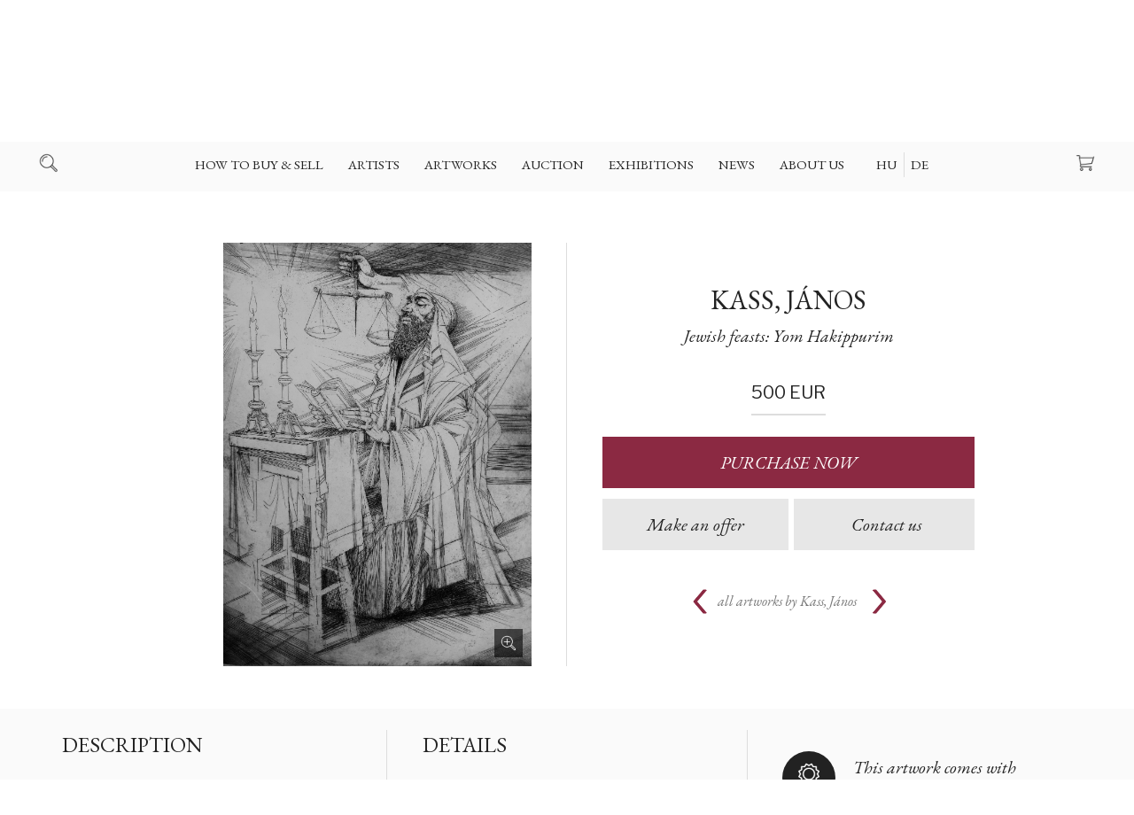

--- FILE ---
content_type: text/html; charset=UTF-8
request_url: https://www.kollergaleria.hu/art/jewish_feasts_yom_hakippurim-384-en
body_size: 34410
content:
<!DOCTYPE HTML>

<html>
<head>

  <title>Kass, János - Jewish feasts: Yom Hakippurim - Koller Gallery</title>

  <meta http-equiv="Content-Type" content="text/html; charset=UTF-8">
  <meta name="developer" content="Offsite Solutions Kft.">
  <meta name="version" content="v4.20211022-1">
  <meta name="google-site-verification" content="PUlx0dkVrB70Ot5LobyAMfOlvhsjForXcIbnF3qA_Yk" />
  <meta http-equiv="Content-Language" content="en">
  <meta name="robots" content="index, follow">

  <link rel="shortcut icon" href="/favicon.png" />

  <!-- mobile fix -->
  <meta name="viewport" content="width=device-width, initial-scale = 1.0, user-scalable = no">

  <!-- embed fonts -->
  <link href="https://fonts.googleapis.com/css?family=EB+Garamond:400,400i,500,500i,600,600i,700,700i|Libre+Franklin:300,300i,400,400i,500,500i,600,600i,700,700i&amp;subset=latin-ext" rel="stylesheet">


  <!-- script -->
  <script src="https://code.jquery.com/jquery-3.2.1.min.js"></script>
  <script src="/assets/js/jquery.easing.1.3.js"></script>
  <script src="/assets/js/jquery.columnizer.js?v=20211022-1"></script>
  <script src="/assets/js/koller.js?v=20211022-1"></script>

  <!-- style -->
  <link rel="stylesheet" type="text/css" href="/assets/css/koller.base.css?v=20211022-1" />
  <link rel="stylesheet" type="text/css" href="/assets/css/koller.page.css?v=32323255" />

  <meta name="og:title" property="og:title" content="Kass, János - Jewish feasts: Yom Hakippurim - Koller Gallery" />
  <meta property="og:site_name" content="Koller Gallery" />
  <meta property="og:image" content="https://www.kollergaleria.hu/images/mutargy/384/01.orig.jpg" />
  <meta property="og:type" content="website" />

  <!-- Global site tag (gtag.js) - Google Analytics -->
  <script async src="https://www.googletagmanager.com/gtag/js?id=UA-212212939-1">
  </script>
  <script>
    window.dataLayer = window.dataLayer || [];
    function gtag(){dataLayer.push(arguments);}
    gtag('js', new Date());

    gtag('config', 'UA-212212939-1');
  </script>

</head>

<body id="TOP">

<script>
var win  = $(window),
	doc  = $(document),
    SITE = $('body'),
    isnewsession = true,
    language_choosen = true,
    showCookies;

    if (window.location.href.split('?').pop() == 'reset') {
    	isnewsession = true;
        localStorage.setItem('cookies', '')
    }
</script>

<div id="HEAD">

 

<!-- top section with logo -->


<div id="plate">



  <a id="logo" class="logo EN" href="https://www.kollergaleria.hu"></a>

  <div class="icobut search"></div>
  <a class="icobut basket" href="/v4.basket_api.php?todo=template&template=main"><span>0 </span></a>
  <div class="icobut mobnav"></div>

</div>

<!-- main navigation -->

<nav id="navig">
<ul>

<li tabindex="1">
<span><a href="/how_to_buy_sell-127.php">How to buy & sell</a></span><ul class="pan"><li><a href="/hungarian_art_valuation-127.php">Hungarian art valuation</a></li> <li><a href="/how_to_sell_with_us-126.php">How to sell with us</a></li> <li><a href="/how_to_buy_with_us-125.php">How to buy with us</a></li> <li><a href="/why_our_gallery_-138.php">Why our Gallery ?</a></li> <li><a href="/our_all_time_record_sales_»-128.php">Our all time record sales  »</a></li> <li><a href="/online_appointment-143.php">Online appointment</a></li> <li><a href="/packaging_shipping-129.php">Packaging | Shipping</a></li> <li><a href="/q_and_a-130.php">Q and A</a></li> 
</ul>
</li>
<li tabindex="2">
<span><a href="/artists-115.php">Artists</a></span><ul class="pan"><li><a href="/painters-27.php">Painters</a></li> <li><a href="/sculptors-31.php">Sculptors</a></li> <li><a href="/graphic_artists-29.php">Graphic artists</a></li> <li><a href="/photographers-122.php">Photographers</a></li> <li><a href="/20th_century_masters-123.php">20th century masters</a></li> <li><a href="/a_z-124.php">A-Z</a></li> 
</ul>
</li>
<li tabindex="3">
<span><a href="/artworks-116.php">Artworks</a></span><ul class="pan"><li><a href="/available_paintings-117.php">Available Paintings</a></li> <li><a href="/available_sculptures-131.php">Available Sculptures</a></li> <li><a href="/available_unique_drawings-135.php">Available Unique drawings</a></li> <li><a href="/available_lithographies-134.php">Available Lithographies</a></li> <li><a href="/available_etchings-133.php">Available Etchings</a></li> <li><a href="/limited_giclee_fine_art_prints-139.php">Limited giclée fine art prints</a></li> <li><a href="/fine_photography-132.php">Fine Photography</a></li> <li><a href="/short_studies-140.php">Short Studies</a></li> 
</ul>
</li>
<li tabindex="4">
<span><a href="/auction-154.php">Auction</a></span><ul class="pan"><li><a href="/our_next_auction_date-154.php">Our next auction date</a></li> <li><a href="/consign_to_next_auction_»-147.php">Consign to next auction »</a></li> <li><a href="/our_previous_auctions_records-153.php">Our previous auctions | Records</a></li> <li><a href="/our_record_sales_»-150.php">Our record sales »</a></li> <li><a href="/schedule_an_appointment-149.php">Schedule an appointment</a></li> <li><a href="/register_to_bid-148.php">Register to bid</a></li> <li><a href="/terms_and_conditions-151.php">Terms and conditions</a></li> 
</ul>
</li>
<li tabindex="5">
<a href="/exhibitions-119.php">Exhibitions</a>
</li>
<li tabindex="6">
<a href="/news-120.php">News</a>
</li>
<li tabindex="7">
<span><a href="/about_us-142.php">About us</a></span><ul class="pan"><li><a href="/where_we_are_ opening_hours-142.php">Where we are | Opening hours</a></li> <li><a href="/our_experts_ team-112.php">Our experts & team</a></li> <li><a href="/book_an_appointment-152.php">Book an appointment</a></li> <li><a href="/our_history-3.php">Our history</a></li> <li><a href="/our_references-114.php">Our references</a></li> <li><a href="/sculpture_garden-5.php">Sculpture garden</a></li> <li><a href="/amerigo_tots_studio_research-8.php">Amerigo Tot's studio, research</a></li> <li><a href="/gyorgy_koller_(1923_1996)-10.php">György Koller (1923-1996)</a></li> 
</ul>
</li>



<li tabindex="7" class="lang EN">
  <a href="#" class="EN" data-lang="EN">EN</a>
  <a href="#" class="HU" data-lang="HU">HU</a>
  <a href="#" class="DE" data-lang="DE">DE</a>
</li>

</ul>
</nav>

<!-- search line -->

<div id="search">
  <div class="wrap">

    <div class="searchbox">
      <div class="inputcombo">
        <div class="button" onclick="location.href='/v4.kereses.php?what='+$('#search_what').val();">Search</div>
        <div><div class="iwrap large"><input type="text" id="search_what" placeholder="Enter your keyword"></div></div>
      </div>
    </div>

  </div>
  </div>

</div>

<!-- keep place -->

<div id="placer"></div>


<!-- lang selection -->

<div class="langpanel ">

 <div class="panel">
 <div class="wrap">

   <div class="logo EN"></div>
   <div class="title">Welcome to the Koller Gallery's website</div>
   <p>Please choose your language</p>

   <div class="langs EN">
     <a href="#" class="button EN" data-lang="EN">English</a>
     <a href="#" class="button HU" data-lang="HU">Magyar</a>
     <a href="#" class="button DE" data-lang="DE">Deutsch</a>
   </div>

 </div>
 </div>

</div>




<script>

	var nav  = $('#navig'),
        mob  = $('.mobnav'),
        src  = $('.search'),
        bsk  = $('.icobut.basket span'),
        head = $('#HEAD'),
        htop = $('#plate')


        nav.find('span').each(function() { new DeepNav($(this)) })

        mob.on('click', function() { head.toggleClass('shownav')  })
        src.on('click', function() { SITE.toggleClass('searched') })


        var firstli = nav.find('> ul > li').first();

		if (Number(bsk.html())) bsk.addClass('has')
        else $('.icobut.basket').css('pointer-events', 'none')

        // resize and scroll

        win.on('resize', resizeDoc)
        doc.on('scroll', scrollDoc)

        resizeDoc()
        scrollDoc()

        function resizeDoc () {
        	if (firstli.offset().left < 80) head.addClass('ico-up')
            else head.removeClass('ico-up')
        }

        function scrollDoc () {
        	if (doc.scrollTop() >= htop.outerHeight() + 5) SITE.addClass('fixedhead')
            else SITE.removeClass('fixedhead')
        }


        // setlang


        $('.lang a').on('click', function() {

        	setLangNow($(this).data().lang)
            return false;
        })

        $('.langs .button').on('click', function() {

            setLangNow($(this).data().lang)
            return false
        })

        if (!language_choosen) $('.langpanel').fadeIn(300)
        $('.langpanel .panel').on('click', function(e) { e.stopPropagation() })
        $('.langpanel').on('click', function() { $('.langpanel').fadeOut(300) })



        function setLangNow(newlang) {

            var url = window.location.href
        	var arr = url.split('?');
            var res = ''

            if (arr.length > 1 && arr[1] !== '') {
                res = createResultURL(arr[1])
            }

            // if (newlang != 'EN') {

            	if (!res) window.location.href = arr[0] + '?language_choosen=true&lang=' + newlang;
            	else window.location.href = arr[0] + res + '&language_choosen=true&lang=' + newlang;

            // } else {
            // 	$('.langpanel').fadeOut(300)
			//	showCookies()
            // }

            return false
        }

        function createResultURL(str) {

        	var res = ''

        	var params = str.split('&')
            for (var i = 0; i < params.length; i++) {
              if (params[i].split('=').shift() != 'lang') {
                if (i == 0) res += '?' + params[i]
                else res += '&' + params[i]
                  }
            }

            return res

        }







</script>



<!-- CONTENT -->
<article class="page"> <div class="fluid" style="position:relative">

<!-- <h1>Kass, János - Jewish feasts: Yom Hakippurim</h1> -->

  <section class="art" style="margin-top: 64px;">

    <header class="pagehead arthead unvis">
      <div class="set-to-middle"></div>
      <div class="wrap">
        <h1><a href="/artist/kass_janos-19-en" class="rev">Kass, János</a> <span>Jewish feasts: Yom Hakippurim</span></h1>
      </div>
    </header>

  	<div class="col2 left">
    <div class="wrap">

      <div class="images">
<!-- <desc>https://www.kollergaleria.hu/images/mutargy/384/01.orig.jpg</desc> -->
        <div class="image baseimage has-image zoom">
          <img src="https://www.kollergaleria.hu/images/mutargy/384/01.orig.jpg" data-big="https://www.kollergaleria.hu/images/mutargy/384/01.orig.jpg" alt="Kass, János: Jewish feasts: Yom Hakippurim">
           

        </div>

        <div class="small-images" style="display:none">

          <div class="image"><div><img src="https://www.kollergaleria.hu/images/mutargy/384/01.b200.jpg" data-big="https://www.kollergaleria.hu/images/mutargy/384/01.orig.jpg" alt="Kass, János: Jewish feasts: Yom Hakippurim"></div></div>
          <div class="image"><div><img src="https://www.kollergaleria.hu/images/mutargy/384/02.b200.jpg" data-big="https://www.kollergaleria.hu/images/mutargy/384/02.orig.jpg" alt="Kass, János: Jewish feasts: Yom Hakippurim"></div></div>
          <div class="image"><div><img src="https://www.kollergaleria.hu/images/mutargy/384/03.b200.jpg" data-big="https://www.kollergaleria.hu/images/mutargy/384/03.orig.jpg" alt="Kass, János: Jewish feasts: Yom Hakippurim"></div></div>
          <div class="image"><div><img src="https://www.kollergaleria.hu/images/mutargy/384/04.b200.jpg" data-big="https://www.kollergaleria.hu/images/mutargy/384/04.orig.jpg" alt="Kass, János: Jewish feasts: Yom Hakippurim"></div></div>

        </div>

      </div>

    </div>
    </div>

    <div class="col2 right unvis">
    <div class="wrap">


<!-- ART WITH PRICE -->

      <div class="art-with-price">

        <div class="pricebox">
          <div class="price"><div>500</div> EUR</div>
        </div>

        <div class="buttonset">
          <div class="button" id="purchase">PURCHASE NOW</div>
          <div class="holder"><div id="makeoffer" class="button light">Make an offer</div></div>
          <div class="holder"><div id="question" class="button light">Contact us</div></div>
        </div>

      </div>

<div class="formclone question" style="display:none">
  <form id="reqpriceform">
    <div class="formset">
      <div class="iwrap req"><input id="inp_name" name="inp_name" placeholder="Your full name"></div>
      <div class="iwrap req"><input id="inp_email" name="inp_email" placeholder="Your email address"></div>
      <div class="iwrap req">
        <textarea id="inp_comment" name="inp_comment" placeholder="My question"></textarea>
      </div>
    </div>
  <div class="feed"></div>
  </form>
</div>

<div class="formclone makeoffer" style="display:none">
  <form id="makeofferform">
    <div class="formset">
      <div class="iwrap req">
        <input id="inp_offer" name="inp_offer" placeholder="Your best offer"><div class="curr">EUR</div>
      </div>
      <div class="iwrap req"><input id="inp_name" name="inp_name" placeholder="Your full name"></div>
      <div class="iwrap req"><input id="inp_email" name="inp_email" placeholder="Your email address"></div>
      <div class="iwrap req"><input id="inp_phone" name="inp_phone" placeholder="Your phone number"></div>
    </div>
    <div class="feed"></div>
  </form>
</div>


<script>

	doc.ready(function() {


    	$('.pricebox .price > div').segmentNumber('EN')

        $('#question').on('click', function() {

          panel.showPanel({
            mode: 'question',
            name: 'My question',
            temp: 'mail.mutargy-kerdes',
            stat: 'v4_mutargy_kerdes_thanks',
            subj: 'Műtárgy kérdés',
            muid: 'Kass, János: Jewish feasts: Yom Hakippurim',
            murl: window.location.href
          })

        })

        $('#makeoffer').on('click', function() {

          panel.showPanel({
            mode: 'makeoffer',
            name: 'Make an offer',
            temp: 'mail.mutargy-ajanlat',
            stat: 'v4_mutargy_ajanlat_thanks',
            subj: 'Műtárgy árajánlat',
            head: '<span>List price: ' + $('.price').text() + '</span>',
            muid: 'Kass, János: Jewish feasts: Yom Hakippurim',
            murl: window.location.href
          })

        })


        $('#purchase').on('click', function() {
            var data = new FormData()
			addToBasket(data)
        });
    })

</script>

<script>

	var basketloc = 'https://www.kollergaleria.hu/v4.basket_api.php?todo=template&template=main'
    var basket = new Basket()

    function addToBasket(data) {

      data.append('todo', 'add_to_basket')
      data.append('p_muid', '384')

      basket.getData(data, function(feed) {

        if (feed.result == 'ERROR') feedback.showFeedback(feed.error_message)
        else {

          feedback.setButtonText('okbut', 'Continue shopping')
          feedback.setButtonText('exbut', 'Show my basket')
          feedback.exfnc = function() { window.location = basketloc }

          feedback.showFeedback('We added the artwork to your basket')
          bsk.html(Number(bsk.html()) + 1).addClass('has')
        }
      })
    }

</script>






      <div class="allset">
      <div class="wrp">
        <div class="prev"><a href="/art/jewish_feasts_kapporos_yom_kippurim-383-en "><</a></div>

        <div class="alltitle"><a href="/artist/kass_janos-19-en" class="viewall"><span>Kass, János</span>all artworks by</a></div>

        <div class="next"><a href="/art/jewish_feasts_sukkot-385-en ">></a></div>

      </div>
      </div>

    </div>
    </div>

    <div class="clear"></div>

  </section>
</div>



 


<section class="art-details">

  <div class="fluid">
  <div class="cols">

<!-- has no auction -->

      <div class="col3">
      <div class="wrap">
        <!-- description -->

        <h2>Description</h2>
        <p></p>

      </div>
      </div>

      <div class="col3">
      <div class="wrap">
        <!-- details & dimensions -->

        <h2>Details</h2>
        <div class="detail-boxes">
          <div>Artist <span>Kass, János (1927 - 2010)</span></div>
          <div>Title <span>Jewish feasts: Yom Hakippurim</span></div>
          <div>Technique <span>etching on paper</span></div>
          <div>Year of creation <span>1992</span></div>
          <div>Signed <span>bottom right: Kass/92</span></div>
          <div>Condition <span>perfect</span></div>


<div>Limited <span>58/100</span></div>

		  <div>Width <span>44 cm</span></div>
          <div>Height <span>33 cm</span></div>
          <div>Depth <span> cm</span></div>
          <div>Weight (scuptures) <span> kg</span></div>

        </div>

      </div>
      </div>

      <div class="col3">
      <div class="wrap">
        <!-- description -->

        <div class="feature-icons">


<div class="ico certificate"><span>This artwork comes with certificate</span></div> 

<div class="ico limited"><span>Limited, numbered edition</span></div> 









        </div>

      </div>
      </div>




  </div>
  </div>

</section>



<section>
  <div class="fluid">
    <div class="wrap">
    <div class="shipping">

<div id="" class="static-area">
<header class="pagehead wrap">

  <h1 class="edt">Packaging and free Shipping<br></h1>
  <p class="edt">With 25 years of experience in shipping Art worldwide, we provide safe packaging and shipping to our customers. Shipping and packaging are free of charge only if the list price shown on our website is accepted without discount or lower offers. <br></p>

</header><section class="wrap doclistol">

  <ol class="edt">
    <li>Shipping of etchings, lithographs and prints comes usually in tubes without the frame to be safe<br></li>
    <li>For Shipping of paintings and sculptures we provide individually created wood boxes</li><li>The fine photography is packaged in safety boxes<br></li><li>All our packages we ship are insured (all risk)<br></li>
  </ol>

</section><section class="wrap doclist">

  <ul class="edt">
    <li>For all shipping details please read our <a href="/artist/vasarlas_szallitas-129.php?lang=EN" target="_blank">Shipping Guidelines here</a><br></li><li>For any other information you can read <a href="https://www.kollergaleria.hu/files/General_Terms_and_Conditions_Koller_Gallery_Ltd_20180921.pdf" target="">our Terms and Conditions here</a><br></li>
    <li>You can read our privacy policy here<br></li></ul>

</section>
</div>


    </div>
  </div>
  </div>
</section>



<div class="PANEL panel-for-view">
  <div class="stage">
    <div class="wrap">
      <div class="panhead">Request a viewing</div>
      <div class="panauthor"></div>
      <div class="pancaption">Choose available appointments</div>
      <iframe src="https://kollergalleryoffice.youcanbook.me/?noframe=true&skipHeaderFooter=true" id="ycbmiframekollergalleryoffice" style="width:100%;height:1000px;border:0px;background-color:transparent;" frameborder="0" allowtransparency="true"></iframe><script>window.addEventListener && window.addEventListener("message", function(event){if (event.origin === "https://kollergalleryoffice.youcanbook.me"){ document.getElementById("ycbmiframekollergalleryoffice").style.height = event.data + "px";}}, false);</script>
    </div>
    <div class="close small"></div>
  </div>
</div>


<div class="PANEL default">
  <div class="stage">
    <div class="wrap">
      <div class="panhead"></div>
      <div class="panauthor"></div>
      <div class="formplace"></div>
      <div class="buttonholder"><div class="button submit">Send</div></div>
    </div>
    <div class="close small"></div>
  </div>
</div>




<div class="fullscreen">
  <div class="place"></div>
  <div class="close"></div>
</div>



<script>



	var artpaging =  localStorage.getItem('artpaging')

    if (artpaging && artpaging != 'false') {
    	 localStorage.setItem('artpaging', 'false')
         doc.scrollTop(Number(artpaging))
    } else {
    	if (win.width() >= 980) doc.scrollTop(160)
        else doc.scrollTop(40)
    }

	$('.allset .prev a, .allset .next a').on('click', function() {
    	localStorage.setItem('artpaging', doc.scrollTop())
    })


	var panel = new Panel({
		feeds: {
        	req: 'minden mező kötelező',
            email: 'az email formátuma nem megfelelő',
            phone: 'a telefonszám formátuma nem megfelelő'
        }
	})



    if ('EN' == 'EN') {
    	$('.alltitle .viewall span').appendTo($('.alltitle .viewall'))
    }


	doc.ready(function() {

    	$('#subscribe').remove()
        if (!$('.feature-icons').children().length) $('.feature-icons').remove()

        var col_l = $('.col2.left')
        var col_r = $('.col2.right')
        var phead = $('.arthead')
        var setto = $('.set-to-middle')

        if (win.width() >= 980) {
        	if (baseimage.height() > 420) $('.images').addClass('portrait')
            setTimeout(function() {
                var rh = phead.outerHeight() + col_r.outerHeight()
                var lh = col_l.outerHeight()
                if (lh > rh) setto.css('height', Math.max(((lh - rh) / 2) -20, 0))
                phead.addClass('vis')
                col_r.addClass('vis')
            }, 500)
        } else {
			phead.addClass('vis')
            col_r.addClass('vis')
        }


    })


    // images


    var smalls = 0

    var baseimage = $('.baseimage')
    var smallimgs = $('.small-images')

    function smallImageLoaded() {
    	smalls ++
        if (smalls > 1 && !smallimgs.is(':visible')) {
        	smallimgs.fadeIn(300)
            $('.images').addClass('has-smalls')
            //$('.images').css('min-height', 360)
        }
    }


    $('.small-images .image').each(function() {

    	var IMG = $(this)
        var div = IMG.find('div')
        var img = IMG.find('img')
		var src = img.prop('src')
        var big = img.data().big

        img.remove()

        var image = new Image();
    		image.onload = function () {

            	IMG.find('div').css('background-image', 'url(' + src + ')').css('background-size', 'cover')
                smallImageLoaded()

                div.on('click', function() {


                    var baseh = baseimage.find('img').height()
                    var image = new Image();

                    baseimage.addClass('loading')
                    baseimage.css('height', baseh)

                    image.onload = function () {

                    	var newi = $(image).appendTo(baseimage.empty())
                        var newh = newi.height()

                        newi.data().big = big

                    	if (newh != baseh) {
                        	baseimage.animate({'height': newh}, 300, function() { baseimage.removeClass('loading') })
                        } else baseimage.removeClass('loading')

                    }
                    image.src = big
              })

            }

            image.src = src

    });








    // fullscreen

    var fullscreen = new FullScreen()

    baseimage.on('click', function() {
    	fullscreen.showFullscreen($(this))
    })

    //$('.baseimage img').sizeToBox($('.baseimage'), false, $('.zoomholder'))


</script>

<script type="text/javascript" src="/assets/js/jquery-ui.min.js"></script>

</article> <div class="FEEDBACK">
  <div class="panel">

  	<div class="wrap">
      <div class="cnt"></div>
      <div class="btn">
        <div class="button ok">OK</div>
        <div class="button ex"></div>
      </div>
    </div>

  </div>
</div>

<!-- footer -->

<footer>

<div class="foot">
  <div class="fluid">

    <div class="wrap currency">

      <span>Show prices in</span>
      <select>
        <option value="HUF">HUF – Hungarian Forint</option>
        <option value="EUR">EUR – Euro</option>
        <option value="USD">USD – USA Dollar</option>
      </select>

      <div class="currplace"></div>

      <a class="simplepay" target="_blank" href="http://simplepartner.hu/PaymentService/Fizetesi_tajekoztato.pdf"></a>

      <div class="visacards"></div>

    </div>

    <div class="footnav">

      <div class="col3">
      <div class="wrap">

        
        <span><a href="/how_to_buy_sell-127.php">How to buy & sell</a></span>
<nav>
<a href="/hungarian_art_valuation-127.php">Hungarian art valuation</a> <a href="/how_to_sell_with_us-126.php">How to sell with us</a> <a href="/how_to_buy_with_us-125.php">How to buy with us</a> <a href="/why_our_gallery_-138.php">Why our Gallery ?</a> <a href="/our_all_time_record_sales_»-128.php">Our all time record sales  »</a> <a href="/online_appointment-143.php">Online appointment</a> <a href="/packaging_shipping-129.php">Packaging | Shipping</a> <a href="/q_and_a-130.php">Q and A</a> 
</nav>
<span><a href="/auction-154.php">Auction</a></span>
<nav>
<a href="/our_next_auction_date-154.php">Our next auction date</a> <a href="/consign_to_next_auction_»-147.php">Consign to next auction »</a> <a href="/our_previous_auctions_records-153.php">Our previous auctions | Records</a> <a href="/our_record_sales_»-150.php">Our record sales »</a> <a href="/schedule_an_appointment-149.php">Schedule an appointment</a> <a href="/register_to_bid-148.php">Register to bid</a> <a href="/terms_and_conditions-151.php">Terms and conditions</a> 
</nav>



      </div>
      </div>

      <div class="col3">
      <div class="wrap">

        
        <span><a href="/artists-115.php">Artists</a></span>
<nav>
<a href="/painters-27.php">Painters</a> <a href="/sculptors-31.php">Sculptors</a> <a href="/graphic_artists-29.php">Graphic artists</a> <a href="/photographers-122.php">Photographers</a> <a href="/20th_century_masters-123.php">20th century masters</a> <a href="/a_z-124.php">A-Z</a> 
</nav>
<span><a href="/artworks-116.php">Artworks</a></span>
<nav>
<a href="/available_paintings-117.php">Available Paintings</a> <a href="/available_sculptures-131.php">Available Sculptures</a> <a href="/available_unique_drawings-135.php">Available Unique drawings</a> <a href="/available_lithographies-134.php">Available Lithographies</a> <a href="/available_etchings-133.php">Available Etchings</a> <a href="/limited_giclee_fine_art_prints-139.php">Limited giclée fine art prints</a> <a href="/fine_photography-132.php">Fine Photography</a> <a href="/short_studies-140.php">Short Studies</a> 
</nav>



      </div>
      </div>

      <div class="col3">
      <div class="wrap">

        
        <span><a href="/exhibitions-119.php">Exhibitions</a></span>
<nav>

</nav>
<span><a href="/news-120.php">News</a></span>
<nav>

</nav>
<span><a href="/about_us-142.php">About us</a></span>
<nav>
<a href="/where_we_are_ opening_hours-142.php">Where we are | Opening hours</a> <a href="/our_experts_ team-112.php">Our experts & team</a> <a href="/book_an_appointment-152.php">Book an appointment</a> <a href="/our_history-3.php">Our history</a> <a href="/our_references-114.php">Our references</a> <a href="/sculpture_garden-5.php">Sculpture garden</a> <a href="/amerigo_tots_studio_research-8.php">Amerigo Tot's studio, research</a> <a href="/gyorgy_koller_(1923_1996)-10.php">György Koller (1923-1996)</a> 
</nav>



        <div class="contacts">

  <div id="" class="static-area">
<section class="wrap custom"><p class="edt">Koller Galéria Kft<br>Táncsics Mihály utca 5 (Budai Vár)<br>H-1014 Budapest<br><br>Tel: +3613569208<br><br></p></section>
</div>


        </div>

      </div>
      </div>

      <div class="wrap border"></div>

    </div>

    <div class="wrap subscribe">

    <div class="subscribebox">
      <h2>Subscribe to our NEWSLETTER</h2>
      <div class="inputcombo subscribeform">
        <div class="button">Subscribe</div>
        <div><div class="iwrap large req"><input id="inp_email" name="inp_email" type="text" placeholder="Enter your email"></div></div>
        <div class="feed"></div>
        <p class="info">We will send only invitations and a quaterly newsletter</p>
      </div>

    </div>

  </div>

    <div class="wrap footmenu">

      <div class="footleft">
        <a href="#" class="sitemap">Site Map - Open | Close</a>
        <a href="#" class="subscriber">Subscribe to our NEWSLETTER</a>
      </div>

      <div class="footblock socials">
        <a target="blank" class="social faceb" href="https://www.facebook.com/KollerGaleria">Facebook</a>
        <a target="blank" class="social insta" href="https://www.instagram.com/kollergallery/?hl=en">Instagram</a>
      </div>

      <div class="footright">
        <a href="/files/General_Terms_and_Conditions_Koller_Gallery_Ltd_20180921.pdf" target="_blank">General Terms & Conditions Webshop</a>
        <a href="/files/General_Terms_and_Conditions_Koller_Gallery_Ltd_20180921.pdf" target="_blank">Privacy Policy</a>
      </div>

    </div>

    <div class="wrap footbot">
      <span class="disclaimer">Koller Galéria © 2021</span>
      <div class="partnerlogos leftlogos">
        <a class="partnerlogo offsite" href="https://www.offsite-solutions.com/"><img src="/assets/images/logo/offsite-solutions-logo.png"></a>
        <a class="partnerlogo dbn" href="https://www.newconcept.hu/"><img src="/assets/images/logo/dbn-logo-2021.svg"></a>
      </div>
      <div class="partnerlogos generali">
        <span>Our artworks are insured by</span>
        <div class="img"><img src="/assets/images/logo/generali_logo.svg" alt="Generali"></div>
      </div>
    </div>


  </div>
</div>

</footer>


<!-- mailto form -->

<div class="mailtoform">
  <div class="panel">
  <div class="wrap">
    <div class="panhead">Contact</div>
    <div class="panauthor"></div>
    <form>
      <div class="formset">
        <div class="iwrap req"><input id="inp_name" name="inp_name" placeholder="Your name"></div>
        <div class="iwrap req"><input id="inp_email" name="inp_email" placeholder="Your emailaddress"></div>
        <div class="iwrap req">
          <textarea id="inp_comment" name="inp_comment" placeholder="Your Letter | Request | Question"></textarea>
        </div>
      </div>
      <div class="feed"></div>
    </form>
    <div class="buttonholder"><div class="button submit">Send</div></div>
  </div>
  <div class="close small"></div>
  </div>
</div>


<!-- accepting cookies -->

<div class="cookies">
  <div class="fluid">
    <div class="wrap">
      <div class="title">This site uses cookies to improve your browsing experience</div>
      <p>Please accept this once, thank you!</p>
      <div class="button light small">I acccept</div>
    </div>
  </div>
</div>



<script>


	function storageIsSupported(storage) {
      try {
        const key = "__some_random_key_you_are_not_going_to_use__";
        storage.setItem(key, key);
        storage.removeItem(key);
        return true;
      } catch (e) {
        return false;
      }
    }


    // simplepay

	if ('EN' != 'HU') $('.simplepay').prop('href', 'http://simplepartner.hu/PaymentService/Fizetesi_tajekoztato_EN.pdf')


    // cookies

    /*var cookies = $('.cookies')
    var cookbut = $('.cookies .button')
    	cookbut.on('click', function() {
        	cookies.fadeOut(300)
			localStorage.setItem('cookies', 'accepted')
        })

    //console.log(isnewsession)

    if (language_choosen) showCookies()

    function showCookies() {
    	if (localStorage.getItem('cookies') != 'accepted') {
        	if (storageIsSupported(window.localStorage)) cookies.fadeIn(300)
        }
    }*/


    // mailto feeds

	var mailtofeeds = {
        req: 'All fields a mandatory',
        email: 'Your mail address has the wrong format',
	}


    // footmenu

    $('.footmenu').css('min-height', Math.max($('.footleft').height(), $('.footright').height()))


    // currency

	var currency = $('.currency select')
    	currency.on('change', function() {

        	var url = window.location.href
        	var arr = url.split('?');
            var res = ''

            if (arr.length > 1 && arr[1] !== '') {
                res = createResultURL(arr[1])
            }

            if (!res) window.location.href = arr[0] + '?currency=' + $(this).val();
            else window.location.href = arr[0] + res + '&currency=' + $(this).val();

        })

        currency.val('EUR')


    var feedback = new FeedBack()
    var formhandler = new FormHandler()

    var subscribesend = $('.subscribebox .button')
    var subscribereqs = { total: 0 }

    $('.subscribeform .iwrap.req').checkRequired(subscribereqs)

	subscribesend.on('click', function() {

        data = new FormData()
        data.append('formid', 'general')
        data.append('subject', 'Hírlevél feliratkozás')
        data.append('template', 'mail.hirlevel')
        data.append('staticid', 'v4_hirlevel_thanks')
        data.append('inp_email', $('.subscribebox input').val())

        $('.subscribeform .iwrap.req input').trigger('blur')

          formhandler.getData(data, function(feed) {

          	  $('.subscribeform').addClass('inactive');
              $('.subscribeform .button').addClass('light');
              formhandler.addFeed(feed.html)

          }, {
              reqs: subscribereqs,
              feeds: {
                  req: 'adja meg email-címét',
                  email: 'az email formátuma nem megfelelő',
              },
              form: $('.subscribeform')
          })

    })

    var hiddenfoot = $('.footnav')
    var subscriber = $('.subscribe')

    $('.sitemap').on('click', function() {
    	if (hiddenfoot.is(':visible')) hiddenfoot.slideUp(500);
        else {
        	subscriber.slideUp(500);
        	hiddenfoot.slideDown(500);
        }
        return false;
    })

    $('.subscriber').on('click', function() {
    	if (subscriber.is(':visible')) subscriber.slideUp(500);
        else {
        	hiddenfoot.slideUp(500);
        	subscriber.slideDown(500);
        }
        return false;
    })


</script>

<script type="text/javascript">

  var _gaq = _gaq || [];
  _gaq.push(['_setAccount', 'UA-212212939-1']);
  _gaq.push(['_trackPageview']);

  (function() {
    var ga = document.createElement('script'); ga.type = 'text/javascript'; ga.async = true;
    ga.src = ('https:' == document.location.protocol ? 'https://ssl' : 'http://www') + '.google-analytics.com/ga.js';
    var s = document.getElementsByTagName('script')[0]; s.parentNode.insertBefore(ga, s);
  })();

</script>




</body>
</html>


--- FILE ---
content_type: image/svg+xml
request_url: https://www.kollergaleria.hu/assets/images/logo/generali_logo.svg
body_size: 11014
content:
<?xml version="1.0" encoding="UTF-8" standalone="no"?>
<!-- Generator: Adobe Illustrator 18.1.1, SVG Export Plug-In . SVG Version: 6.00 Build 0)  -->

<svg
   xmlns:dc="http://purl.org/dc/elements/1.1/"
   xmlns:cc="http://creativecommons.org/ns#"
   xmlns:rdf="http://www.w3.org/1999/02/22-rdf-syntax-ns#"
   xmlns:svg="http://www.w3.org/2000/svg"
   xmlns="http://www.w3.org/2000/svg"
   xmlns:sodipodi="http://sodipodi.sourceforge.net/DTD/sodipodi-0.dtd"
   xmlns:inkscape="http://www.inkscape.org/namespaces/inkscape"
   version="1.1"
   id="Livello_1"
   x="0px"
   y="0px"
   viewBox="0 0 89.199997 72.111404"
   enable-background="new 0 0 89 73"
   xml:space="preserve"
   sodipodi:docname="Generali logo.svg"
   width="89.199997"
   height="72.111404"
   inkscape:version="0.92.2 (5c3e80d, 2017-08-06)"><metadata
     id="metadata33"><rdf:RDF><cc:Work
         rdf:about=""><dc:format>image/svg+xml</dc:format><dc:type
           rdf:resource="http://purl.org/dc/dcmitype/StillImage" /><dc:title></dc:title></cc:Work></rdf:RDF></metadata><defs
     id="defs31" /><sodipodi:namedview
     pagecolor="#ffffff"
     bordercolor="#666666"
     borderopacity="1"
     objecttolerance="10"
     gridtolerance="10"
     guidetolerance="10"
     inkscape:pageopacity="0"
     inkscape:pageshadow="2"
     inkscape:window-width="1234"
     inkscape:window-height="851"
     id="namedview29"
     showgrid="false"
     fit-margin-top="0"
     fit-margin-left="0"
     fit-margin-right="0"
     fit-margin-bottom="0"
     inkscape:zoom="3.2328767"
     inkscape:cx="39.286864"
     inkscape:cy="36"
     inkscape:window-x="67"
     inkscape:window-y="27"
     inkscape:window-maximized="0"
     inkscape:current-layer="Livello_1" /><g
     id="g26"
     transform="translate(0.2,-0.38859737)"><path
       d="m 16.9,64.4 v -6.1 c 3.8,0 5.2,-0.2 5.9,4.5 h 0.4 V 57.6 H 12.7 v 0.7 h 1.8 v 13.5 h -2 v 0.7 H 23.3 V 67 h -0.5 c -0.5,4.2 -1.6,4.8 -4.6,4.8 h -1.4 v -6.5 h 0.8 c 1.3,0 2.1,0.8 2.4,3.1 h 0.5 v -6.8 c 0,0 -0.5,0 -0.5,0 0,0 -0.1,2.9 -2.4,2.9 h -0.7 z"
       id="path2"
       inkscape:connector-curvature="0"
       style="fill:#c5281c" /><path
       d="M 12.6,64.6 H 6.7 v 0.7 h 2 v 4.8 c -0.3,1.2 -2.2,1.7 -2.7,1.7 -3.8,0 -3.5,-5.5 -3.5,-7 0,-1.3 -0.1,-7 3.5,-7 2.6,0 3.9,2.5 4.4,4.8 h 0.4 c 0,-0.9 0,-5.4 0,-5.4 0,0 -1.8,1.3 -1.8,1.2 0,0 -0.8,-1.2 -3.1,-1.2 -4.4,0 -6.1,4.4 -6.1,7.5 0,2.8 1.3,7.7 6.1,7.7 1.5,0 2.5,-0.8 3.1,-1.6 0,0 1.9,1.5 1.9,1.5 v -7.1 h 1.6 v -0.6 z"
       id="path4"
       inkscape:connector-curvature="0"
       style="fill:#c5281c" /><path
       d="m 81.5,66.9 c -0.5,4.2 -1.6,4.8 -4.6,4.8 H 76.7 V 58.3 h 1.9 v -0.7 h -6.2 v 0.7 h 1.9 V 71.8 H 72.8 L 67.3,57.2 h -0.8 c 0,0 -4.6,13.2 -4.6,13.3 0,0 -0.3,1.1 -1.1,1.3 -0.7,0 -0.6,-0.3 -0.6,-0.5 V 68.7 C 60.2,68 60.1,66.5 59.5,65.8 58.7,65 57.4,65 57.4,64.9 c 0,0 3.4,-0.7 3.4,-3.9 0,-2.3 -1.6,-3.4 -4.2,-3.5 h -7.4 v 0.7 h 1.9 v 13.5 h -1.9 v 0.7 h 6.1 v -0.7 h -1.9 v -6.5 h 2.5 c 4.4,0.4 -0.8,7.2 5,7.2 h 3.6 v -0.7 c -0.2,0 -1.5,0 -1.6,-0.9 -0.1,-0.7 0.9,-3.1 0.9,-3.1 h 5 c 0,0 1.5,4 1.6,4 h -1.7 v 0.7 H 82.2 V 66.9 Z M 55.8,64.5 h -2.4 v -6.2 h 3.1 c 1.8,0.3 1.9,2.4 1.9,3 0,1.6 -0.7,3.2 -2.6,3.2 m 8.4,2.6 2.2,-6.4 2.3,6.4 z"
       id="path6"
       inkscape:connector-curvature="0"
       style="fill:#c5281c" /><path
       d="m 41.8,58.2 c 3.8,0 5.3,-0.2 5.9,4.5 h 0.4 V 57.5 H 32.9 v 0.7 h 0.4 c 0.5,0 1.8,0 1.9,1.2 v 0 8.6 L 28.1,57.5 h -3.9 v 0.7 h 0.6 c 0.8,0 1.8,0 1.9,1.2 v 11 c 0,1.1 -1.6,1.5 -2.3,1.5 v 0 0.5 h 5.3 v -0.5 c -0.7,0 -2.3,-0.4 -2.3,-1.5 v -9.7 c 2.8,4 8.1,11.7 8.2,11.7 h 0.3 v -13 c 0.1,-1.1 1.3,-1.2 1.9,-1.2 h 1.7 v 13.5 h -2 v 0.7 h 10.8 v -5.5 h -0.5 c -0.5,4.2 -1.6,4.8 -4.6,4.8 h -1.4 v -6.5 h 0.8 c 1.3,0 2.1,0.8 2.4,3.1 h 0.5 v -6.8 c 0,0 -0.5,0 -0.5,0 0,0 -0.1,2.9 -2.4,2.9 h -0.7 v -6.2 z"
       id="path8"
       inkscape:connector-curvature="0"
       style="fill:#c5281c" /><polygon
       points="82.8,57.5 82.8,58.3 84.7,58.3 84.7,71.7 82.8,71.7 82.8,72.4 88.9,72.4 88.9,71.7 86.9,71.7 86.9,58.3 88.9,58.3 88.9,57.5 "
       id="polygon10"
       style="fill:#c5281c" /><path
       d="m 72.8,48.3 1.9,-0.7 v 0 c 2.7,-1.1 3.1,-1.8 2.9,-3.6 v -7.2 c 2,5.2 4,8.8 7.9,8.8 0.5,0 1.1,-0.1 1.7,-0.2 l 1.5,-0.3 -1.1,-1.2 c -0.7,-0.7 -1,-1.3 -1.4,-2 C 86,41.6 85.9,41.3 85.7,41 84.8,39.5 82.6,39 80.8,39.8 80,38.2 79.2,36.1 78.2,33.5 L 78,33 c -0.2,-0.4 -0.3,-0.8 -0.5,-1.2 v -0.1 0 c -0.6,-1.4 -1.3,-2.7 -2,-4 -0.7,-1.2 -1.4,-2.2 -2.2,-3.1 -2.1,-2.4 -4.8,-3.9 -8.1,-4.5 -2.3,-0.4 -3.9,-0.5 -6,-0.6 -0.4,0 -0.9,0 -1.3,-0.1 -0.9,-0.1 -2.8,-0.2 -4.7,-0.4 -1.3,-0.1 -2.5,-0.2 -3.5,-0.3 0.1,-0.3 0.1,-0.6 0.1,-0.9 0,-0.4 0,-0.8 -0.1,-1.1 h 13.2 c 3.4,0 5.9,-1.5 7.3,-4.5 3.4,0 5.8,-1.6 7.3,-4.5 H 78 c 3.5,0 6,-1.6 7.5,-4.8 L 86,2 H 41.4 C 38.5,2 36,3.9 35,6.9 V 7 C 34.2,4.9 32.9,3.1 31.1,2 28.6,0.5 25.8,0 23.6,0.7 22.9,0.9 22.1,1.2 21.5,1.6 21,2 20.2,2.5 19.7,3.2 19.1,3.9 18.6,4.8 18.2,5.6 17.9,5.8 17.7,6 17.6,6.2 l -0.5,1 v 0.1 c -0.6,1.4 -1.4,2.4 -2,3.2 -0.6,0.7 -0.6,1.4 -0.6,1.8 0.1,0.5 0.3,0.9 0.6,1.2 v 0 c -0.2,0.3 -0.3,0.7 -0.3,1 0,1.2 1,2.1 2.3,2.1 0.9,0 1.7,-0.4 2.5,-1 0.3,-0.2 1.2,-0.8 1.5,-0.8 0.4,0 0.7,0.3 0.7,0.7 0,1 -1.2,1.5 -2.1,1.5 l -1.8,0.2 C 16.6,17.3 16,18 16,18.6 c 0,0.6 0.3,1 0.5,1.2 l 0.1,0.1 0.5,0.4 -2.1,3.2 c -1.4,-1.3 -3,-2 -4.4,-2.1 -0.9,0 -1.7,0.2 -2.3,0.8 -0.2,0.2 -0.3,0.3 -0.4,0.5 v 0 c -1.5,0 -2.7,0.8 -3.3,1.7 -0.7,1 -0.4,2.7 0.4,4 L 0,29.8 V 53 H 89 V 48.4 H 72.8 Z M 84.3,42 c 0.2,0.3 0.3,0.6 0.5,0.8 0.2,0.3 0.4,0.6 0.6,1 C 84,43.7 82.9,42.9 82,41.5 82.8,41.1 83.9,41.4 84.3,42 M 65,22.2 c 2.9,0.5 5.2,1.8 7,3.8 0.4,0.4 0.7,0.9 1.1,1.4 -4.8,-0.6 -6.5,-1.3 -9.2,-5.4 0.4,0 0.7,0.1 1.1,0.2 m -2.1,-7 h -9.1 c 0.8,-0.7 1.4,-1.6 1.9,-2.6 H 68 c -1,1.8 -2.7,2.6 -5.1,2.6 m 7.2,-4.4 H 61 c 0.8,-0.7 1.5,-1.6 2,-2.7 h 12.3 c -1,1.8 -2.7,2.7 -5.2,2.7 M 70.8,3.9 H 83 c -1.2,1.6 -2.8,2.4 -5.1,2.4 h -9.1 c 0.8,-0.7 1.5,-1.5 2,-2.4 M 21.2,4.3 C 21.5,3.9 22,3.5 22.5,3.1 22.9,2.8 23.5,2.5 24.1,2.4 25,2.2 26,2.2 27,2.4 l -3.3,2 c -0.4,0 -0.8,-0.1 -1.2,-0.1 -0.6,0 -1.1,0 -1.5,0.1 0.1,0 0.1,0 0.2,-0.1 m -3.8,14.4 c 0,-0.1 0.1,-0.2 0.2,-0.2 l 1.6,0.1 c 1.9,-0.1 3.9,-0.9 4.1,-2.9 0,-1.4 -1,-2.7 -2.3,-2.7 -0.7,0 -1.6,0.5 -2.5,1.1 -0.6,0.4 -1.1,0.7 -1.4,0.7 -0.2,0 -0.4,-0.2 -0.4,-0.3 0,0 0,0 0,-0.1 l 1,-1.4 -0.9,-0.6 c -0.2,-0.1 -0.5,-0.4 -0.5,-0.5 0,-0.1 0.1,-0.2 0.1,-0.3 0.4,-0.4 0.8,-0.9 1.2,-1.6 0.3,-0.4 0.4,-0.6 0.8,-0.6 0.4,0 0.8,0.3 0.8,0.8 0,0.3 0.3,0.5 0.7,0.5 0.4,0 0.6,-0.3 0.8,-0.5 0,0 0.9,-0.8 0.4,-1.2 C 20.6,8.6 18.4,9.5 19,7.5 l 0.2,-0.3 c 0.2,-0.3 1.3,-1.1 3.4,-1.1 0.4,0 0.8,0 1.3,0.1 h 0.3 l 4.6,-2.8 c 0,0.1 0.1,0.2 0.1,0.2 v 0 c 0.2,1.4 -0.6,3 -2,3.8 l -0.6,0.3 0.4,2.1 c -1.2,0.4 -2,1.3 -2,2.4 0,0.4 0.1,0.9 0.2,1.4 0.1,0.7 0.3,1.4 0.3,2.1 0,2.2 -3,3.6 -5.5,3.5 h -0.1 c -0.1,0 -1.7,-0.1 -2.1,-0.4 -0.1,0.1 -0.1,0 -0.1,-0.1 M 6,25.5 c 0.4,-0.6 1.2,-1 2.2,-0.9 L 9,24.7 9.3,24 c 0.1,-0.2 0.2,-0.4 0.3,-0.5 0.2,-0.2 0.6,-0.3 1,-0.3 1.1,0 2.5,0.8 3.6,2 0.4,0.4 0.8,1 1.1,1.5 0.1,0.1 0.1,0.2 0.2,0.3 0.1,0.1 0.2,0.3 0.2,0.3 0,0.1 0.6,0.9 0.6,1 0.4,-0.5 0.8,-1.1 1.1,-1.6 0,0 0,-0.1 0,-0.1 -0.1,-0.2 -0.3,-0.5 -0.4,-0.7 l -0.1,-0.1 c 0,0 0,0 0,0 0,0 -0.1,-0.1 -0.1,-0.2 -0.1,-0.2 -0.3,-0.5 -0.4,-0.6 l 2.4,-3.8 c 0.6,0.1 1.1,0.1 1.4,0.1 h 0.1 c 3.4,0 6.9,-2 6.9,-5.2 V 16 c 0,-0.9 -0.2,-1.7 -0.3,-2.4 -0.1,-0.5 -0.2,-0.9 -0.2,-1.1 0,-0.4 0.5,-0.8 1.2,-0.8 H 29 L 28.5,8.9 c 1.5,-1.1 2.5,-3 2.4,-4.7 1.7,1.3 2.8,3.5 3,5.8 0.1,0.7 -0.1,1.6 -0.3,2.6 L 33.5,13 v 0 c -0.4,1.6 -1,3.3 -1.3,4.1 l -0.3,0.7 0.7,0.4 c 1.2,0.7 2,1.2 2,2.8 0,1.9 -1.7,3.3 -3.3,3.6 L 29,25 l 1.9,1.3 c 0.6,0.4 1,1.1 1,1.8 0,1.2 -1,2.1 -2.2,2.1 H 29 l -0.2,0.6 c -0.7,2.2 -1.4,3.3 -3.8,3.6 0,-0.7 0,-1.4 0,-2.3 0,-0.2 0,-0.8 0,-1 L 24.9,29 23.4,30.5 C 22.9,31 22,31.4 21,31.6 V 29.8 L 10.5,27 6.8,28 C 6,27.2 5.8,25.8 6,25.5 m -3,22.8 7.6,-2 7.6,2 z M 19.2,46.7 10.5,44.4 1.8,46.7 V 31.2 l 8.7,-2.3 8.7,2.3 z m 4.1,-3 c -0.8,1.1 -0.9,2.7 -0.3,4.6 H 21.1 V 33.5 c 0.7,-0.1 1.4,-0.3 2.1,-0.6 0,0.6 -0.1,1.2 -0.2,1.8 0,0.2 -0.1,0.3 -0.1,0.5 l -0.2,1.1 h 1.1 c 1.6,0 2.8,-0.3 3.8,-0.7 v 6.2 c 0,0.2 -0.1,0.3 -0.3,0.3 H 27 c -1.6,-0.1 -3,0.5 -3.7,1.6 m 20,0.4 c -0.7,0.8 -1.3,2.1 -0.9,4.2 H 31.1 c 1.2,-0.1 2.1,-0.4 2.7,-1 0.7,-0.8 0.8,-1.8 0.8,-2.6 0,-0.1 0.1,-0.3 0.7,-0.6 l 1,-0.4 -0.6,-0.9 c -1,-1.5 -0.5,-4.7 -0.2,-6.5 h 0.1 c 3.8,0 6.3,-0.8 8.9,-1.6 0.7,-0.2 1.4,-0.4 2.1,-0.7 v 0 c 0,0 0.8,-0.2 1.8,-0.5 l 3.7,6.1 v 0.1 c 0.4,0.5 0.4,0.9 -0.3,1.6 l -1.8,2 -3,-0.6 v 0 c -1.3,-0.2 -2.8,0.4 -3.7,1.4 m 1,4.2 C 44,47 44.1,46 44.7,45.3 c 0.6,-0.7 1.4,-0.8 2.1,-0.8 l 3.5,0.6 h 0.1 0.5 l 2.5,-2.7 v 0 c 0.4,-0.5 1.7,-2 0.4,-3.9 L 50.5,33.1 C 51,33 51.6,33 52.1,33 v 0 c 0,0 1.7,0 3.5,1 0.2,0.5 0.6,1.2 0.9,2 0.7,1.4 1.6,3.2 1.8,3.9 0.1,0.2 0.3,0.9 -0.5,1.8 l -6.3,6.7 h -7.2 z m 21.6,0 h -12 L 59,42.9 c 1,-1.1 1.4,-2.4 0.9,-3.6 -0.2,-0.7 -0.9,-2.1 -1.6,-3.6 2,0.9 5.1,1.8 11.4,2.3 0.8,0.1 1,0.3 1.1,1 l 0.3,2.7 -3.3,0.7 c -1.1,0.2 -2,0.9 -2.4,2 -0.4,1.2 -0.2,2.6 0.5,3.9 m 1.3,-3.2 c 0.2,-0.5 0.5,-0.8 1,-0.9 l 4.9,-1.1 -0.4,-4.4 v -0.1 c -0.1,-0.6 -0.5,-2.3 -2.8,-2.5 -8.8,-0.7 -10.8,-2 -13,-3.4 0,0 0,0 0,0 v 0 l -0.1,-0.1 c -2.3,-1.5 -4.6,-1.5 -4.8,-1.5 -2.5,0 -5.6,1 -5.9,1.1 -0.8,0.2 -1.5,0.5 -2.2,0.7 -2.8,0.9 -5.1,1.7 -9.1,1.5 h -0.7 l -0.2,0.7 c -0.1,0.5 -1.3,5 -0.2,7.8 -1,0.8 -1,1.6 -1,1.8 0,1 -0.2,1.2 -0.3,1.3 -0.5,0.5 -2,0.5 -3.3,0.5 v 0 h -0.5 l -0.3,0.4 c -0.8,1.1 -2.5,1.4 -3.6,1.1 -0.5,-1.5 -0.5,-2.6 0,-3.3 0.6,-0.8 1.7,-0.9 2.2,-0.9 h 0.3 c 1.2,0 2.1,-1 2.1,-2.1 v -7.9 c 0.4,-0.5 0.6,-1.2 0.9,-1.9 1.9,-0.3 3.4,-1.9 3.4,-3.9 0,-0.8 -0.2,-1.5 -0.6,-2.1 1.8,-0.9 3.3,-2.6 3.3,-4.9 0,-2.3 -1.2,-3.4 -2.3,-4 0.3,-0.9 0.8,-2.4 1.2,-4 L 36.7,7.5 C 37.4,5.3 39.2,3.9 41.3,3.9 H 68.5 C 67.3,5.5 65.7,6.3 63.4,6.3 H 47.1 L 46.2,8.1 H 61 c -1.2,1.8 -2.9,2.7 -5.3,2.7 H 45 l -0.9,1.8 h 9.5 c -1.2,1.8 -2.8,2.6 -5.2,2.6 H 42.6 L 41.7,17 h 6.1 c 0.1,0.1 0.2,0.4 0.2,1.1 0,1.2 -1,2.1 -2.2,2.1 -0.4,0 -0.8,-0.1 -1.4,-0.4 -0.3,-0.1 -0.5,-0.2 -0.8,-0.3 l -1.4,1.3 c 0.3,0.1 0.5,0.2 0.8,0.3 v 0 c 1.2,0.5 1.9,0.8 2.8,0.8 1.1,0 2.1,-0.5 2.9,-1.2 1,0.1 2.7,0.2 4.4,0.3 2,0.2 3.8,0.3 4.8,0.4 0.5,0 0.9,0 1.4,0.1 0.8,0 1.6,0.1 2.3,0.1 3.7,6 5.6,6.8 12.8,7.7 0.5,0.9 1,1.9 1.4,2.9 V 43.9 44 c 0,0.5 0,0.7 0,0.8 -0.3,0.3 -1.4,0.8 -1.7,0.9 L 68,48.2 C 67.2,47.1 66.9,46 67.2,45.1"
       id="path12"
       inkscape:connector-curvature="0"
       style="fill:#c5281c" /><polygon
       points="11.5,34 17.3,35.5 17.3,33.6 11.5,32.1 "
       id="polygon14"
       style="fill:#c5281c" /><polygon
       points="9.6,32.1 3.8,33.6 3.8,35.5 9.6,34 "
       id="polygon16"
       style="fill:#c5281c" /><polygon
       points="9.6,35.9 3.8,37.4 3.8,39.3 9.6,37.8 "
       id="polygon18"
       style="fill:#c5281c" /><polygon
       points="11.5,37.8 17.3,39.3 17.3,37.4 11.5,35.9 "
       id="polygon20"
       style="fill:#c5281c" /><polygon
       points="11.5,41.6 17.3,43.1 17.3,41.2 11.5,39.7 "
       id="polygon22"
       style="fill:#c5281c" /><polygon
       points="9.6,39.7 3.8,41.2 3.8,43.1 9.6,41.6 "
       id="polygon24"
       style="fill:#c5281c" /></g></svg>